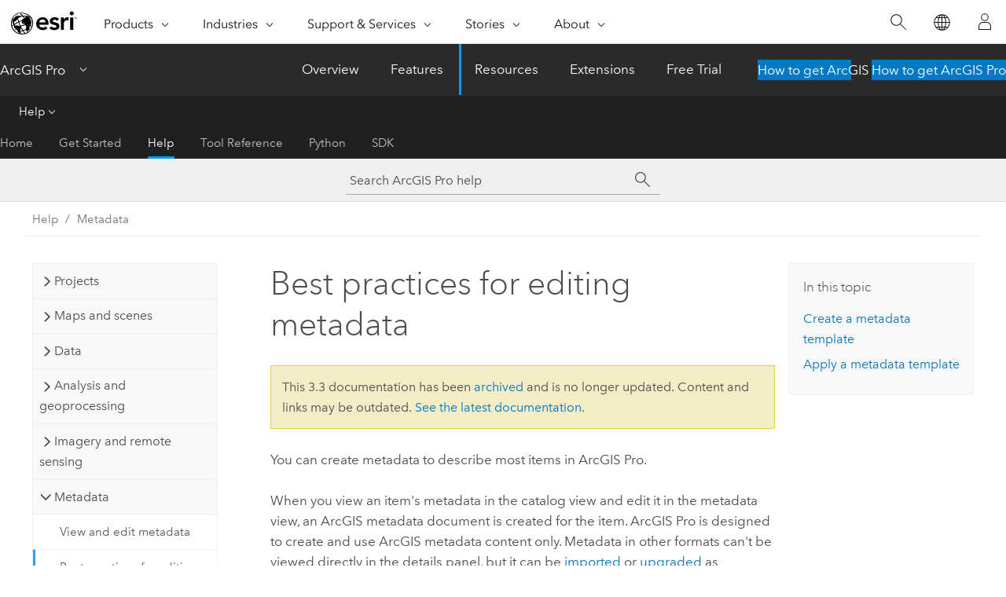

--- FILE ---
content_type: text/html; charset=UTF-8
request_url: https://pro.arcgis.com/en/pro-app/3.3/help/metadata/best-practices-for-editing-metadata.htm
body_size: 23411
content:


<!DOCTYPE html>
<!--[if lt IE 7]>  <html class="ie lt-ie9 lt-ie8 lt-ie7 ie6" dir="ltr"> <![endif]-->
<!--[if IE 7]>     <html class="ie lt-ie9 lt-ie8 ie7" dir="ltr"> <![endif]-->
<!--[if IE 8]>     <html class="ie lt-ie9 ie8" dir="ltr"> <![endif]-->
<!--[if IE 9]>     <html class="ie ie9" dir="ltr"> <![endif]-->
<!--[if !IE]><!--> <html dir="ltr" lang="en"> <!--<![endif]-->
<head>
<meta name="Applebot" content="noindex,nofollow">
<meta name="facebot" content="noindex,nofollow">
<meta name="Slurp" content="noindex,nofollow">
<meta name="Baiduspider" content="noindex,nofollow">
<meta name="DuckDuckBot" content="noindex,nofollow">
<meta name="Googlebot" content="noindex,nofollow">
<meta name="Bingbot" content="noindex,nofollow">
<link rel="canonical" href="https://pro.arcgis.com/en/pro-app/latest/help/metadata/best-practices-for-editing-metadata.htm">
    <meta charset="utf-8">
    <title>Best practices for editing metadata&mdash;ArcGIS Pro | Documentation</title>
    <meta content="IE=edge,chrome=1" http-equiv="X-UA-Compatible">

    <script>
      var appOverviewURL = "/content/esri-sites/en-us/arcgis/products/arcgis-pro/overview";
    </script>

    <script>
      var docConfig = {
        locale: 'en'
        ,localedir: 'en'
        ,langSelector: ''
        
        ,relativeUrl: false
        

        ,searchformUrl: '/search/'
        ,tertiaryNavIndex: '2'

        
      };
    </script>
	 


    
    <!--[if lt IE 9]>
      <script src="/cdn/js/libs/html5shiv.js" type="text/javascript"></script>
      <script src="/cdn/js/libs/selectivizr-min.js" type="text/javascript"></script>
      <script src="/cdn/js/libs/json2.js" type="text/javascript"></script>
      <script src="/cdn/js/libs/html5shiv-printshiv.js" type="text/javascript" >

    <![endif]-->

     <!--[if lt IE 11]>
    <script>
      $$(document).ready(function(){
        $$(".hideOnIE").hide();
      });
    </script>
    <![endif]-->
	<meta name="viewport" content="width=device-width, user-scalable=no">
	<link href="/assets/img/favicon.ico" rel="shortcut icon" >
	<link href="/assets/css/screen.css" media="screen" rel="stylesheet" type="text/css" />
	<link href="/cdn/calcite/css/documentation.css" media="screen" rel="stylesheet" type="text/css" />
	<link href="/assets/css/print.css" media="print" type="text/css" rel="stylesheet" />

	<!--
	<link href="/assets/css/screen_l10n.css" media="screen" rel="stylesheet" type="text/css" />
	<link href="/assets/css/documentation/base_l10n.css" media="screen" rel="stylesheet" type="text/css" />
	<link href="/assets/css/print_l10n.css" media="print" type="text/css" rel="stylesheet" />
	-->
	<script src="/cdn/js/libs/latest/jquery.latest.min.js" type="text/javascript"></script>
    <script src="/cdn/js/libs/latest/jquery-migrate-latest.min.js" type="text/javascript"></script>
	<script src="/cdn/js/libs/jquery.cookie.js" type="text/javascript"></script>
	<link href="/cdn/css/colorbox.css" media="screen" rel="stylesheet" type="text/css" />
	<link href="/cdn/css/colorbox_l10n.css" media="screen" rel="stylesheet" type="text/css" />
	<script src="/cdn/js/libs/jquery.colorbox-min.js" type="text/javascript"></script>
	<script src="/assets/js/video-init.js" type="text/javascript"></script>
	<script src="/assets/js/sitecfg.js" type="text/javascript"></script>
	
		<script src="/assets/js/signIn.js" type="text/javascript"></script>
	
	

	<!--- Language Picker -->
	<script src="/assets/js/locale/l10NStrings.js" type="text/javascript"></script>
	
		<script src="/assets/js/locale/langSelector.js" type="text/javascript"></script>
	

	<script src="/assets/js/calcite-web.js" type="text/javascript"></script>



  <!--- search MD -->
    <META name="description" content="You can create metadata to describe most items in ArcGIS in the Catalog view's Details panel."><META name="last-modified" content="2024-4-9"><META name="product" content="arcgis-pro"><META name="version" content="pro3.3"><META name="search-collection" content="help"><META name="search-category" content="help-general"><META name="subject" content="GEODATA"><META name="sub_category" content="ArcGIS Pro"><META name="content_type" content="Help Topic"><META name="subject_label" content="GEODATA"><META name="sub_category_label" content="ArcGIS Pro"><META name="content_type_label" content="Help Topic"><META name="content-language" content="en">
    <!--- search MD -->
      
    <!-- Add in Global Nav -->
    <link rel="stylesheet" href="//webapps-cdn.esri.com/CDN/components/global-nav/css/gn.css" />
    <!--<script src="//webapps-cdn.esri.com/CDN/components/global-nav/test_data.js"></script>-->
    <script src="//webapps-cdn.esri.com/CDN/components/global-nav/js/gn.js"></script>
    <!-- End Add in Global Nav -->

</head>

<!--
      pub: GUID-AA8D60A8-B8FF-4DDF-8827-BE0B9411EFC7=39
      tpc: GUID-8210FBEB-23C7-413D-A0A5-6D4AB3E12369=5
      -->


<!-- variable declaration, if any -->

<body class="claro en pro esrilocalnav">
  <!-- Secondary nav -->
  <script>
     insertCss(_esriAEMHost+"/etc.clientlibs/esri-sites/components/content/local-navigation/clientlibs.css")
     insertElem("div", "local-navigation", '<nav id="second-nav" navtype="existingNavigation" domain="'+_esriAEMHost+'" path="'+appOverviewURL+'"></nav>' )
  </script>

  
<!-- End of drawer -->

  
  <div class="wrapper">
      <!--googleoff: all-->


      <div id="skip-to-content">
        <!--googleoff: all-->
        <div class="search">
        <div class="esri-search-box">
          <div class="search-component">
            <form id="helpSearchForm">
              <input class="esri-search-textfield leader" name="q" placeholder="Search ArcGIS Pro help" autocapitalize="off" autocomplete="off" autocorrect="off" spellcheck="false" aria-label="Search ArcGIS Pro help">
  <input type="hidden" name="collection" value="help" />
  <input type="hidden" name="product" value="arcgis-pro" />
  <input type="hidden" name="version" value="pro3.3" />
  <input type="hidden" name="language" value="en" />
  <button class="esri-search-button-submit" type="submit" aria-label="Search"></button>
            </form>
          </div>
        </div>
      </div>
        <!--googleon: all-->
       
        <!-- content goes here -->
        <div class="grid-container ">
          

            
              
  <!--BREADCRUMB-BEG--><div id="bigmac" class="sticky-breadcrumbs trailer-2" data-spy="affix" data-offset-top="180"> </div><!--BREADCRUMB-END-->
  <!--googleoff: all-->
    <div class="column-5 tablet-column-12 trailer-2 ">
      <aside class="js-accordion accordion reference-index" aria-live="polite" role="tablist">
        <div></div>
      </aside>

      <div class="js-sticky scroll-show tablet-hide leader-1 back-to-top" data-top="0" style="top: 0px;">
        <a href="#" class="btn btn-fill btn-clear">Back to Top</a>
      </div>
    </div>
  <!--googleon: all-->
  
            
            
            
	
		<div class="column-13  pre-1 content-section">
	
		<header class="trailer-1"><h1>Best practices for editing metadata</h1></header>

		 
	<!--googleoff: all-->
	
		
				<aside id="main-toc-small" class="js-accordion accordion tablet-show trailer-1">
			      <div class="accordion-section">
			        <h4 class="accordion-title">In this topic</h4>
			        <div class="accordion-content list-plain">
			          <ol class="list-plain pre-0 trailer-0"><li><a href="#ESRI_SECTION1_6C818AD079E645BAB9414E1D49C67F4A">Create a metadata template</a></li><li><a href="#ESRI_SECTION1_CBEEC645902D40788F69C54C4DC8A471">Apply a metadata template</a></li></ol>
			        </div>
			      </div>
			     </aside>
		
    
   <!--googleon: all-->


		<main>
			
	
    	
    


			
<p id="GUID-F4D331E2-A4B6-47F5-9D77-87C6804B2E5E">    You can create metadata to describe most items in <span class="ph">ArcGIS Pro</span>. </p><p id="GUID-3DC941D5-250F-49E7-B98E-9C8739807B51">When you view an item's metadata in the catalog view and edit it in the metadata view, an ArcGIS metadata document is created for the item. <span class="ph">ArcGIS Pro</span> is designed to create and use ArcGIS metadata content only. Metadata in other formats can't be viewed directly in the details panel, but it can be <a class="xref xref" href="/en/pro-app/3.3/help/metadata/copy-or-import-metadata-to-an-item.htm#GUID-8DDB8285-D62B-4F5B-96C0-575C890AEB59">imported</a> or <a class="xref xref" href="/en/pro-app/3.3/help/metadata/upgrade-metadata-to-the-arcgis-format.htm">upgraded</a> as appropriate.   The metadata editor pages that are available in the current release of <span class="ph">ArcGIS Pro</span> are essentially the same as those in the metadata editor provided with <span class="ph">ArcMap</span>.</p><p id="GUID-F17FECE3-389E-4C1F-8E62-1CC975007852">When you author metadata content for an ArcGIS item, record the information that is important for your organization to know about that item. This might include how accurate and recent the item is, restrictions on using and sharing the item, important processes in its life cycle such as generalizing features, and so on. 
It's important to develop an organizational plan for metadata that accounts for many factors, such as the following: </p><ul purpose="ul" id="UL_62796E7DDDEB4B739006702E3E5EC7D0"><li purpose="li" id="LI_7531A0942D46460F8A655D79A08DAF03">Will you follow a metadata standard or profile? If so, do you require metadata to be valid for that standard or profile?</li><li purpose="li" id="LI_2A2AA76D4B8F4078BB799A1F60CE49D0">What legal matter must be included in the metadata?</li><li purpose="li" id="LI_58C6032B998B417CB931BCEFD5CE34F5">Will you publish items to <span class="ph">ArcGIS Online</span> or an <span class="ph">ArcGIS Enterprise</span> portal? Information required on publication may be considered optional for a metadata standard.</li><li purpose="li" id="LI_6E6F125828D9401090601A3F05D81301">Will you publish metadata to a separate metadata catalog or website? If so, does that catalog or site have requirements? Is specific content required to support searches on that catalog or site?</li><li purpose="li" id="LI_DDFA80B557F648D1A4D9BECC724D1E99">What information is already available on a website that can be referenced, such as contact and download, or ordering instructions? Reference the online content instead of adding a static copy of it to the metadata.</li><li purpose="li" id="LI_B9CB6667CFAF41F891F5878F5CAC8898">What content can be standardized in a metadata template?</li></ul><p id="GUID-DA2441F1-5391-415C-A1F3-51593BF606E7">Assemble a metadata checklist for your organization based on common sense. While complete and valid content is an ideal goal, it may be acceptable to create incomplete or invalid metadata. The most effort should be spent documenting the most valuable items; however, leaving many items undocumented can be a risk. Prioritize resources to provide appropriate levels of content for the most items. Incorporate metadata into your project plan to ensure it's completed.</p><p id="GUID-4F97DFD4-17B0-4C39-B954-7FB9B31F29F7">It's important to periodically review and revise your metadata guidelines, and adapt to improve results. Metadata standards continue to be revised nationally and internationally, and the standards supported by a metadata catalog may change. Reassess your organization's metadata checklist periodically. </p>

<section class="section1 padded-anchor" id="ESRI_SECTION1_6C818AD079E645BAB9414E1D49C67F4A" purpose="section1"><h2>Create a metadata template</h2><p id="GUID-2B063FDD-A0B0-4506-93A3-EA5FE2681EC1">When creating metadata for many items, you can streamline the task by creating a metadata template. An organization-wide metadata template can include basic contact and distribution information and legal restrictions that apply to all items. </p><p id="GUID-48F9A251-806E-47C7-B41D-FFB970EEE40F">An organizational template can be the basis for project-specific templates that include the purpose for which the project and its items were created, standard place names describing the geographic region in which the work takes place, how the project's deliverables will be distributed and maintained, and so on. Templates should not include properties of a specific item, since these are automatically added and updated by ArcGIS.</p><p id="GUID-F5CA1891-120A-4ED7-AB03-B64AFA521607"> With a template giving you a head start  and ArcGIS automatically adding an item's current properties, you can focus on documenting important information such as the sources and quality of your data. It should take less overall effort to achieve higher quality metadata content.</p><p id="GUID-A74925C8-6D64-4DF7-BFE8-780D1D9DF5E5">The best way to create a metadata template is to fully document an item, and save a copy of its metadata as a template. This process creates a stand-alone metadata XML file that doesn't include unique identifiers or any content that was added automatically to the item's metadata. Edit the content of the stand-alone metadata XML file to generalize or remove any remaining content that is specific to the original item. The result should be appropriate to use with many items.</p><section class="wfsteps padded-anchor" purpose="wfsteps"><div class="steps" id="ESRI_STEPS_81CD1C14556C426386B6139AB0AC32DA"><ol class="list-numbered" purpose="ol"><li purpose="step" id="ESRI_STEP_B512825F78F84CCFAB9D92EBF9BB4EE8"><span purpose="cmd"><a class="xref xref" href="/en/pro-app/3.3/help/metadata/view-and-edit-metadata.htm#ESRI_SECTION1_758736AA33AE4F2EA800839DF3C091E7">Create a complete metadata document</a> for an item following your organization's guidelines.</span></li><li purpose="step" id="ESRI_STEP_74234C4A701F467989F9484D7D3C60F1"><span purpose="cmd">On the <span class="uicontrol">Catalog</span> tab on the ribbon, in the <span class="uicontrol">Metadata</span> group, click <span class="uicontrol">Save As</span> <span class="uicontrol">&gt; Metadata Template</span>.</span></li><li purpose="step" id="ESRI_STEP_95D13949BE3C4050AADBF18ED1D3D14F"><span purpose="cmd">On the <span class="uicontrol">Save As Metadata Template</span> dialog box, browse to the folder where the metadata template will be stored.</span></li><li purpose="step" id="ESRI_STEP_1EBD2A7F10FF4FD29E45E545F3279F34"><span purpose="cmd">Type a name for the template in the <span class="uicontrol">Name</span> text box.</span></li><li purpose="step" id="ESRI_STEP_AFFBD7890324468B8C5782515C1B193A"><span purpose="cmd" id="GUID-0C041EE3-89C1-47C3-BDC1-CC65228787D6">Click <span class="uicontrol">Save</span>.</span><div class="stepresult" purpose="stepresult"><p id="GUID-612419D3-0865-496D-936B-CFAAB1B9CE61">A new stand-alone metadata XML file is created. The original item's ArcGIS metadata content is filtered to remove content that uniquely describes the original item.</p></div></li><li purpose="step" id="ESRI_STEP_3AD8061870584495952D21271019CE63"><span purpose="cmd">Add a folder connection that accesses the location where the metadata template is stored if one is not yet available in the project.</span></li><li purpose="step" id="ESRI_STEP_8E133F74959D4FF8866E9E6250050B1F"><span purpose="cmd">In the catalog view, browse to and select the metadata template.</span></li><li purpose="step" id="ESRI_STEP_DA7DF26D76644102B70D286626EE38C8"><span purpose="cmd"><a class="xref xref" href="/en/pro-app/3.3/help/metadata/view-and-edit-metadata.htm#ESRI_SECTION2_E47F9CBCB79B44D89357BF2BB76B5B01">Edit the metadata template</a> to remove or generalize the metadata content so it doesn't describe a specific item.</span></li><li purpose="step" id="ESRI_STEP_6ADAADB18F014E94AC8943B6C808B720"><span purpose="cmd">Close the metadata view and save your changes.</span></li></ol></div></section></section><section class="section1 padded-anchor" id="ESRI_SECTION1_CBEEC645902D40788F69C54C4DC8A471" purpose="section1"><h2>Apply a metadata template</h2><p id="GUID-4BA526DB-77D4-4AB7-8355-71FF37B0C1E1">Import the content in  a metadata template first, before adding new metadata content that describes an item. When you import a metadata template, the item's existing ArcGIS metadata content will be replaced by the content imported from the metadata template. However, the item's thumbnail, geoprocessing history, and other item-specific properties remain intact.</p><p id="GUID-4A05BCFE-E852-4D81-8AF7-1A7624CE25AC">If you've already started writing metadata for an item, don't import a metadata template because you'll lose your work. Instead, open a second catalog view to view the metadata template's content. Start editing the item's metadata and copy content from the template's metadata display. Then paste it into the metadata editor in the appropriate field.</p><section class="wfsteps padded-anchor" purpose="wfsteps"><div class="steps" id="ESRI_STEPS_770492FB8E4E46C59B5083BD8A1656B7"><ol class="list-numbered" purpose="ol"><li purpose="step" id="ESRI_STEP_469961AC72B3441BAD90E4E58A5D4A5A"><span purpose="cmd">In the catalog view, browse to and select the item to document.</span></li><li purpose="step" id="ESRI_STEP_6F6F72B6697B4909B43784731DABAAF7"><span purpose="cmd">On the <span class="uicontrol">Catalog</span> tab on the ribbon, in the <span class="uicontrol">Metadata</span> group, click <span class="uicontrol">Import</span> <img purpose="img" placement="inline" alt="Import" title="Import" src="GUID-894584C6-9722-4A4D-AE8B-90EF95E840FA-web.png" loading="lazy">.</span></li><li purpose="step" id="ESRI_STEP_AEDDC998046941D592CFB83788D246E4"><span purpose="cmd">On the <span class="uicontrol">Import Metadata</span> dialog box, click the browse button <img purpose="img" placement="inline" alt="Browse" title="Browse" src="GUID-2BC0A0DC-F351-4963-A1A4-A39006264BCE-web.png" loading="lazy">.</span></li><li purpose="step" id="ESRI_STEP_1576FE366A424F69832D6C692E3FCC4C"><span purpose="cmd">On the <span class="uicontrol">Browse for source metadata</span> dialog box, browse to the folder where the metadata template is stored.</span></li><li purpose="step" id="ESRI_STEP_21FBC9DE23614DAF96831F6D6A906EE6"><span purpose="cmd">Click the metadata template XML file in the contents list.</span></li><li purpose="step" id="ESRI_STEP_44699C9EA5D2410BAF62D74ACC0DEB11"><span purpose="cmd">Click <span class="uicontrol">OK</span>.</span></li><li purpose="step" id="ESRI_STEP_93C71B0D1F69427AA59E6252352FF5A0"><span purpose="cmd">Click the <span class="uicontrol">Type of metadata to import</span> drop-down arrow and click <span class="uicontrol">ArcGIS Metadata</span>.</span></li><li purpose="step" id="ESRI_STEP_A5A11A431059414B9BC299937BC0DA3C"><span purpose="cmd">Click <span class="uicontrol">OK</span>.</span><div class="stepresult" purpose="stepresult"><p id="GUID-221CBEC6-0D24-4388-8153-370646802A5A">The ArcGIS metadata content in the metadata template file is copied to the item selected in the catalog  view.</p></div></li><li purpose="step" id="ESRI_STEP_10B8BE28B81A47DAA6604ECF390B20B7"><span purpose="cmd"><a class="xref xref" href="/en/pro-app/3.3/help/metadata/view-and-edit-metadata.htm#ESRI_SECTION2_E47F9CBCB79B44D89357BF2BB76B5B01">Edit the item's metadata</a> to add information specific to the item.</span></li></ol></div></section></section><section class="section2 leader-1" purpose="relatedtopics"><h4 class="trailer-0">Related topics</h4><ul class="pre-0 trailer-2"><li><a class="xref relatedtopic" href="/en/pro-app/3.3/help/metadata/view-and-edit-metadata.htm">View and edit metadata</a></li><li><a class="xref relatedtopic" href="/en/pro-app/3.3/help/metadata/create-a-thumbnail.htm">Create a thumbnail</a></li><li><a class="xref relatedtopic" href="/en/pro-app/3.3/help/metadata/copy-or-import-metadata-to-an-item.htm">Copy  or import metadata to an item</a></li><li><a class="xref relatedtopic" href="/en/pro-app/3.3/help/metadata/save-a-copy-of-an-item-s-metadata.htm">Save a copy of an item's ArcGIS metadata</a></li><li><a class="xref relatedtopic" href="/en/pro-app/3.3/help/metadata/update-item-properties-in-metadata.htm">Update item properties in metadata</a></li></ul></section>
			
				<hr>
				<!--googleoff: all-->
				
	
        
		    <p class="feedback right">
		        <a id="afb" class="icon-ui-contact" href="/feedback/" data-langlabel="feedback-on-this-topic" >Feedback on this topic?</a>
		    </p>
        
	

				<!--googleon: all-->
			
		</main>
	</div>
	
	<!--googleoff: all-->
	
		
			<div id="main-toc-large" class="column-5">
			    <div class="panel font-size--2 tablet-hide trailer-1">
			      <h5 class="trailer-half">In this topic</h5>
			      <ol class="list-plain pre-0 trailer-0"><li><a href="#ESRI_SECTION1_6C818AD079E645BAB9414E1D49C67F4A">Create a metadata template</a></li><li><a href="#ESRI_SECTION1_CBEEC645902D40788F69C54C4DC8A471">Apply a metadata template</a></li></ol>
			    </div>
			    
			    
	  		</div>
		
    
   <!--googleon: all-->




          
        </div>
        <!-- ENDPAGECONTENT -->

      </div>

    </div>  <!-- End of wrapper -->

    <div id="globalfooter"></div>

  <!--googleoff: all-->

  
	<script src="/assets/js/init.js" type="text/javascript"></script>
	<!--<script src="/assets/js/drop-down.js" type="text/javascript"></script>-->
	<script src="/assets/js/search/searchform.js" type="text/javascript"></script>
	<script src="/cdn/js/link-modifier.js" type="text/javascript"></script>
	<script src="/cdn/js/sitewide.js" type="text/javascript"></script>
	<script src="/cdn/js/libs/highlight.pack.js" type="text/javascript"></script>
	<script>hljs.initHighlightingOnLoad();</script>


  
    

  <script src="/cdn/js/affix.js" type="text/javascript"></script>
  <script type="text/javascript">
    $(function () {
          var appendFlg = true;

          $("#bigmac")
          .on("affixed.bs.affix", function (evt) {
            if (appendFlg) {
              $("<a class='crumb' href='#'>Best practices for editing metadata</a>").insertAfter ($("#bigmac nav a").last());
              appendFlg = false;
            }
          })
          .on ("affix-top.bs.affix", function(evt) {
            if (!appendFlg) {
              $("#bigmac nav a").last().remove();
            }
            appendFlg = true;
          })
    })
  </script>
  
        <script type="text/javascript">
          window.doctoc = {
            pubID: "1511",
            tpcID: "3",
            
            hideToc : false
          }
        </script>

        <script type="text/javascript" src="/en/pro-app/3.3/help/main/1868.js" ></script>
        <script type="text/javascript" src="/en/pro-app/3.3/help/metadata/1511.js" ></script>
        <script type="text/javascript" src="/cdn/calcite/js/protoc.js" ></script>

        

  <noscript>
        <p>
            <a href="flisting.htm">flist</a>
        </p>
    </noscript>
    
	<script src="//mtags.arcgis.com/tags-min.js"></script>

  
  
    
    
    <script>
      document.write("<script src='" + _esriAEMHost+"/etc.clientlibs/esri-sites/clientlibs/localNav.js'><\/script>");
    </script>

  </body>
</html>

--- FILE ---
content_type: text/html; charset=UTF-8
request_url: https://pro.arcgis.com/en/pro-app/latest/help/metadata/best-practices-for-editing-metadata.htm
body_size: 22781
content:


<!DOCTYPE html>
<!--[if lt IE 7]>  <html class="ie lt-ie9 lt-ie8 lt-ie7 ie6" dir="ltr"> <![endif]-->
<!--[if IE 7]>     <html class="ie lt-ie9 lt-ie8 ie7" dir="ltr"> <![endif]-->
<!--[if IE 8]>     <html class="ie lt-ie9 ie8" dir="ltr"> <![endif]-->
<!--[if IE 9]>     <html class="ie ie9" dir="ltr"> <![endif]-->
<!--[if !IE]><!--> <html dir="ltr" lang="en"> <!--<![endif]-->
<head>
    <meta charset="utf-8">
    <title>Best practices for editing metadata&mdash;ArcGIS Pro | Documentation</title>
    <meta content="IE=edge,chrome=1" http-equiv="X-UA-Compatible">

    <script>
      var appOverviewURL = "/content/esri-sites/en-us/arcgis/products/arcgis-pro/overview";
    </script>

    <script>
      var docConfig = {
        locale: 'en'
        ,localedir: 'en'
        ,langSelector: ''
        
        ,relativeUrl: false
        

        ,searchformUrl: '/search/'
        ,tertiaryNavIndex: '2'

        
      };
    </script>
	 


    
    <!--[if lt IE 9]>
      <script src="/cdn/js/libs/html5shiv.js" type="text/javascript"></script>
      <script src="/cdn/js/libs/selectivizr-min.js" type="text/javascript"></script>
      <script src="/cdn/js/libs/json2.js" type="text/javascript"></script>
      <script src="/cdn/js/libs/html5shiv-printshiv.js" type="text/javascript" >

    <![endif]-->

     <!--[if lt IE 11]>
    <script>
      $$(document).ready(function(){
        $$(".hideOnIE").hide();
      });
    </script>
    <![endif]-->
	<meta name="viewport" content="width=device-width, user-scalable=no">
	<link href="/assets/img/favicon.ico" rel="shortcut icon" >
	<link href="/assets/css/screen.css" media="screen" rel="stylesheet" type="text/css" />
	<link href="/cdn/calcite/css/documentation.css" media="screen" rel="stylesheet" type="text/css" />
	<link href="/assets/css/print.css" media="print" type="text/css" rel="stylesheet" />

	<!--
	<link href="/assets/css/screen_l10n.css" media="screen" rel="stylesheet" type="text/css" />
	<link href="/assets/css/documentation/base_l10n.css" media="screen" rel="stylesheet" type="text/css" />
	<link href="/assets/css/print_l10n.css" media="print" type="text/css" rel="stylesheet" />
	-->
	<script src="/cdn/js/libs/latest/jquery.latest.min.js" type="text/javascript"></script>
    <script src="/cdn/js/libs/latest/jquery-migrate-latest.min.js" type="text/javascript"></script>
	<script src="/cdn/js/libs/jquery.cookie.js" type="text/javascript"></script>
	<link href="/cdn/css/colorbox.css" media="screen" rel="stylesheet" type="text/css" />
	<link href="/cdn/css/colorbox_l10n.css" media="screen" rel="stylesheet" type="text/css" />
	<script src="/cdn/js/libs/jquery.colorbox-min.js" type="text/javascript"></script>
	<script src="/assets/js/video-init.js" type="text/javascript"></script>
	<script src="/assets/js/sitecfg.js" type="text/javascript"></script>
	
		<script src="/assets/js/signIn.js" type="text/javascript"></script>
	
	

	<!--- Language Picker -->
	<script src="/assets/js/locale/l10NStrings.js" type="text/javascript"></script>
	
		<script src="/assets/js/locale/langSelector.js" type="text/javascript"></script>
	

	<script src="/assets/js/calcite-web.js" type="text/javascript"></script>



  <!--- search MD -->
    <META name="description" content="You can create metadata to describe most items in ArcGIS in the Catalog view's Details panel."><META name="last-modified" content="2025-10-15"><META name="product" content="arcgis-pro"><META name="version" content="pro3.6"><META name="search-collection" content="help"><META name="search-category" content="help-general"><META name="subject" content="GEODATA"><META name="sub_category" content="ArcGIS Pro"><META name="content_type" content="Help Topic"><META name="subject_label" content="GEODATA"><META name="sub_category_label" content="ArcGIS Pro"><META name="content_type_label" content="Help Topic"><META name="content-language" content="en">
    <!--- search MD -->
      
    <!-- Add in Global Nav -->
    <link rel="stylesheet" href="//webapps-cdn.esri.com/CDN/components/global-nav/css/gn.css" />
    <!--<script src="//webapps-cdn.esri.com/CDN/components/global-nav/test_data.js"></script>-->
    <script src="//webapps-cdn.esri.com/CDN/components/global-nav/js/gn.js"></script>
    <!-- End Add in Global Nav -->

</head>

<!--
      pub: GUID-AA8D60A8-B8FF-4DDF-8827-BE0B9411EFC7=45
      tpc: GUID-8210FBEB-23C7-413D-A0A5-6D4AB3E12369=6
      help-ids: []
      -->


<!-- variable declaration, if any -->

<body class="claro en pro esrilocalnav">
  <!-- Secondary nav -->
  <script>
     insertCss(_esriAEMHost+"/etc.clientlibs/esri-sites/components/content/local-navigation/clientlibs.css")
     insertElem("div", "local-navigation", '<nav id="second-nav" navtype="existingNavigation" domain="'+_esriAEMHost+'" path="'+appOverviewURL+'"></nav>' )
  </script>

  
<!-- End of drawer -->

  
  <div class="wrapper">
      <!--googleoff: all-->


      <div id="skip-to-content">
        <!--googleoff: all-->
        <div class="search">
        <div class="esri-search-box">
          <div class="search-component">
            <form id="helpSearchForm">
              <input class="esri-search-textfield leader" name="q" placeholder="Search ArcGIS Pro help" autocapitalize="off" autocomplete="off" autocorrect="off" spellcheck="false" aria-label="Search ArcGIS Pro help">
  <input type="hidden" name="collection" value="help" />
  <input type="hidden" name="product" value="arcgis-pro" />
  <input type="hidden" name="version" value="pro3.6" />
  <input type="hidden" name="language" value="en" />
  <button class="esri-search-button-submit" type="submit" aria-label="Search"></button>
            </form>
          </div>
        </div>
      </div>
        <!--googleon: all-->
       
        <!-- content goes here -->
        <div class="grid-container ">
          

            
              
  <!--BREADCRUMB-BEG--><div id="bigmac" class="sticky-breadcrumbs trailer-2" data-spy="affix" data-offset-top="180"> </div><!--BREADCRUMB-END-->
  <!--googleoff: all-->
    <div class="column-5 tablet-column-12 trailer-2 ">
      <aside class="js-accordion accordion reference-index" aria-live="polite" role="tablist">
        <div></div>
      </aside>

      <div class="js-sticky scroll-show tablet-hide leader-1 back-to-top" data-top="0" style="top: 0px;">
        <a href="#" class="btn btn-fill btn-clear">Back to Top</a>
      </div>
    </div>
  <!--googleon: all-->
  
            
            
            
	
		<div class="column-13  pre-1 content-section">
	
		<header class="trailer-1"><h1>Best practices for editing metadata</h1></header>

		 
	<!--googleoff: all-->
	
		
				<aside id="main-toc-small" class="js-accordion accordion tablet-show trailer-1">
			      <div class="accordion-section">
			        <h4 class="accordion-title">In this topic</h4>
			        <div class="accordion-content list-plain">
			          <ol class="list-plain pre-0 trailer-0"><li><a href="#ESRI_SECTION1_6C818AD079E645BAB9414E1D49C67F4A">Create a metadata template</a></li><li><a href="#ESRI_SECTION1_CBEEC645902D40788F69C54C4DC8A471">Apply a metadata template</a></li></ol>
			        </div>
			      </div>
			     </aside>
		
    
   <!--googleon: all-->


		<main>
			
	
    	
    


			
<p id="GUID-F4D331E2-A4B6-47F5-9D77-87C6804B2E5E">    You can create metadata to describe most items in <span class="ph">ArcGIS Pro</span>. </p><p id="GUID-3DC941D5-250F-49E7-B98E-9C8739807B51">When you view an item's metadata in the catalog view and edit it in the metadata view, an ArcGIS metadata document is created for the item. <span class="ph">ArcGIS Pro</span> is designed to create and use ArcGIS metadata content only. Metadata in other formats can't be viewed directly in the details panel, but it can be <a class="xref xref" href="/en/pro-app/3.6/help/metadata/copy-or-import-metadata-to-an-item.htm#GUID-8DDB8285-D62B-4F5B-96C0-575C890AEB59">imported</a> or <a class="xref xref" href="/en/pro-app/3.6/help/metadata/upgrade-metadata-to-the-arcgis-format.htm">upgraded</a> as appropriate.   The metadata editor pages that are available in the current release of <span class="ph">ArcGIS Pro</span> are essentially the same as those in the metadata editor provided with <span class="ph">ArcMap</span>.</p><p id="GUID-F17FECE3-389E-4C1F-8E62-1CC975007852">When you author metadata content for an ArcGIS item, record the information that is important for your organization to know about that item. This might include how accurate and recent the item is, restrictions on using and sharing the item, important processes in its life cycle such as generalizing features, and so on. 
It's important to develop an organizational plan for metadata that accounts for many factors, such as the following: </p><ul purpose="ul" id="UL_62796E7DDDEB4B739006702E3E5EC7D0"><li purpose="li" id="LI_7531A0942D46460F8A655D79A08DAF03">Will you follow a metadata standard or profile? If so, do you require metadata to be valid for that standard or profile?</li><li purpose="li" id="LI_2A2AA76D4B8F4078BB799A1F60CE49D0">What legal matter must be included in the metadata?</li><li purpose="li" id="LI_58C6032B998B417CB931BCEFD5CE34F5">Will you publish items to <span class="ph">ArcGIS Online</span> or an <span class="ph">ArcGIS Enterprise</span> portal? Information required on publication may be considered optional for a metadata standard.</li><li purpose="li" id="LI_6E6F125828D9401090601A3F05D81301">Will you publish metadata to a separate metadata catalog or website? If so, does that catalog or site have requirements? Is specific content required to support searches on that catalog or site?</li><li purpose="li" id="LI_DDFA80B557F648D1A4D9BECC724D1E99">What information is already available on a website that can be referenced, such as contact and download, or ordering instructions? Reference the online content instead of adding a static copy of it to the metadata.</li><li purpose="li" id="LI_B9CB6667CFAF41F891F5878F5CAC8898">What content can be standardized in a metadata template?</li></ul><p id="GUID-DA2441F1-5391-415C-A1F3-51593BF606E7">Assemble a metadata checklist for your organization based on common sense. While complete and valid content is an ideal goal, it may be acceptable to create incomplete or invalid metadata. The most effort should be spent documenting the most valuable items; however, leaving many items undocumented can be a risk. Prioritize resources to provide appropriate levels of content for the most items. Incorporate metadata into your project plan to ensure it's completed.</p><p id="GUID-4F97DFD4-17B0-4C39-B954-7FB9B31F29F7">It's important to periodically review and revise your metadata guidelines, and adapt to improve results. Metadata standards continue to be revised nationally and internationally, and the standards supported by a metadata catalog may change. Reassess your organization's metadata checklist periodically. </p>

<section class="section1 padded-anchor" id="ESRI_SECTION1_6C818AD079E645BAB9414E1D49C67F4A" purpose="section1"><h2>Create a metadata template</h2><p id="GUID-2B063FDD-A0B0-4506-93A3-EA5FE2681EC1">When creating metadata for many items, you can streamline the task by creating a metadata template. An organization-wide metadata template can include basic contact and distribution information and legal restrictions that apply to all items. </p><p id="GUID-48F9A251-806E-47C7-B41D-FFB970EEE40F">An organizational template can be the basis for project-specific templates that include the purpose for which the project and its items were created, standard place names describing the geographic region in which the work takes place, how the project's deliverables will be distributed and maintained, and so on. Templates should not include properties of a specific item, since these are automatically added and updated by ArcGIS.</p><p id="GUID-F5CA1891-120A-4ED7-AB03-B64AFA521607"> With a template giving you a head start  and ArcGIS automatically adding an item's current properties, you can focus on documenting important information such as the sources and quality of your data. It should take less overall effort to achieve higher quality metadata content.</p><p id="GUID-A74925C8-6D64-4DF7-BFE8-780D1D9DF5E5">The best way to create a metadata template is to fully document an item, and save a copy of its metadata as a template. This process creates a stand-alone metadata XML file that doesn't include unique identifiers or any content that was added automatically to the item's metadata. Edit the content of the stand-alone metadata XML file to generalize or remove any remaining content that is specific to the original item. The result should be appropriate to use with many items.</p><section class="wfsteps padded-anchor" purpose="wfsteps"><div class="steps" id="ESRI_STEPS_81CD1C14556C426386B6139AB0AC32DA"><ol class="list-numbered" purpose="ol"><li purpose="step" id="ESRI_STEP_B512825F78F84CCFAB9D92EBF9BB4EE8"><span purpose="cmd"><a class="xref xref" href="/en/pro-app/3.6/help/metadata/edit-metadata.htm">Create a complete metadata document</a> for an item following your organization's guidelines.</span></li><li purpose="step" id="ESRI_STEP_74234C4A701F467989F9484D7D3C60F1"><span purpose="cmd">On the <span class="uicontrol">Catalog</span> tab on the ribbon, in the <span class="uicontrol">Metadata</span> group, click <span class="uicontrol">Save As</span> <span class="uicontrol">&gt; Metadata Template</span>.</span></li><li purpose="step" id="ESRI_STEP_95D13949BE3C4050AADBF18ED1D3D14F"><span purpose="cmd">On the <span class="uicontrol">Save As Metadata Template</span> dialog box, browse to the folder where the metadata template will be stored.</span></li><li purpose="step" id="ESRI_STEP_1EBD2A7F10FF4FD29E45E545F3279F34"><span purpose="cmd">Type a name for the template in the <span class="uicontrol">Name</span> text box.</span></li><li purpose="step" id="ESRI_STEP_AFFBD7890324468B8C5782515C1B193A"><span purpose="cmd" id="GUID-0C041EE3-89C1-47C3-BDC1-CC65228787D6">Click <span class="uicontrol">Save</span>.</span><div class="stepresult" purpose="stepresult"><p id="GUID-612419D3-0865-496D-936B-CFAAB1B9CE61">A new stand-alone metadata XML file is created. The original item's ArcGIS metadata content is filtered to remove content that uniquely describes the original item.</p></div></li><li purpose="step" id="ESRI_STEP_3AD8061870584495952D21271019CE63"><span purpose="cmd">Add a folder connection that accesses the location where the metadata template is stored if one is not yet available in the project.</span></li><li purpose="step" id="ESRI_STEP_8E133F74959D4FF8866E9E6250050B1F"><span purpose="cmd">In the catalog view, browse to and select the metadata template.</span></li><li purpose="step" id="ESRI_STEP_DA7DF26D76644102B70D286626EE38C8"><span purpose="cmd"><a class="xref xref" href="/en/pro-app/3.6/help/metadata/edit-metadata.htm#ESRI_SECTION1_758736AA33AE4F2EA800839DF3C091E7">Edit the metadata template</a> to remove or generalize the metadata content so it doesn't describe a specific item.</span></li><li purpose="step" id="ESRI_STEP_6ADAADB18F014E94AC8943B6C808B720"><span purpose="cmd">Close the metadata view and save your changes.</span></li></ol></div></section></section><section class="section1 padded-anchor" id="ESRI_SECTION1_CBEEC645902D40788F69C54C4DC8A471" purpose="section1"><h2>Apply a metadata template</h2><p id="GUID-4BA526DB-77D4-4AB7-8355-71FF37B0C1E1">Import the content in  a metadata template first, before adding new metadata content that describes an item. When you import a metadata template, the item's existing ArcGIS metadata content will be replaced by the content imported from the metadata template. However, the item's thumbnail, geoprocessing history, and other item-specific properties remain intact.</p><p id="GUID-4A05BCFE-E852-4D81-8AF7-1A7624CE25AC">If you've already started writing metadata for an item, don't import a metadata template because you'll lose your work. Instead, open a second catalog view to view the metadata template's content. Start editing the item's metadata and copy content from the template's metadata display. Then paste it into the metadata editor in the appropriate field.</p><section class="wfsteps padded-anchor" purpose="wfsteps"><div class="steps" id="ESRI_STEPS_770492FB8E4E46C59B5083BD8A1656B7"><ol class="list-numbered" purpose="ol"><li purpose="step" id="ESRI_STEP_469961AC72B3441BAD90E4E58A5D4A5A"><span purpose="cmd">In the catalog view, browse to and select the item to document.</span></li><li purpose="step" id="ESRI_STEP_6F6F72B6697B4909B43784731DABAAF7"><span purpose="cmd">On the <span class="uicontrol">Catalog</span> tab on the ribbon, in the <span class="uicontrol">Metadata</span> group, click <span class="uicontrol">Import</span> <img purpose="img" placement="inline" alt="Import" title="Import" src="GUID-894584C6-9722-4A4D-AE8B-90EF95E840FA-web.png" loading="lazy">.</span></li><li purpose="step" id="ESRI_STEP_AEDDC998046941D592CFB83788D246E4"><span purpose="cmd">On the <span class="uicontrol">Import Metadata</span> dialog box, click the browse button <img purpose="img" placement="inline" alt="Browse" title="Browse" src="GUID-2BC0A0DC-F351-4963-A1A4-A39006264BCE-web.png" loading="lazy">.</span></li><li purpose="step" id="ESRI_STEP_1576FE366A424F69832D6C692E3FCC4C"><span purpose="cmd">On the <span class="uicontrol">Browse for source metadata</span> dialog box, browse to the folder where the metadata template is stored.</span></li><li purpose="step" id="ESRI_STEP_21FBC9DE23614DAF96831F6D6A906EE6"><span purpose="cmd">Click the metadata template XML file in the contents list.</span></li><li purpose="step" id="ESRI_STEP_44699C9EA5D2410BAF62D74ACC0DEB11"><span purpose="cmd">Click <span class="uicontrol">OK</span>.</span></li><li purpose="step" id="ESRI_STEP_93C71B0D1F69427AA59E6252352FF5A0"><span purpose="cmd">Click the <span class="uicontrol">Type of metadata to import</span> drop-down arrow and click <span class="uicontrol">ArcGIS Metadata</span>.</span></li><li purpose="step" id="ESRI_STEP_A5A11A431059414B9BC299937BC0DA3C"><span purpose="cmd">Click <span class="uicontrol">OK</span>.</span><div class="stepresult" purpose="stepresult"><p id="GUID-221CBEC6-0D24-4388-8153-370646802A5A">The ArcGIS metadata content in the metadata template file is copied to the item selected in the catalog  view.</p></div></li><li purpose="step" id="ESRI_STEP_10B8BE28B81A47DAA6604ECF390B20B7"><span purpose="cmd"><a class="xref xref" href="/en/pro-app/3.6/help/metadata/edit-metadata.htm#ESRI_SECTION1_758736AA33AE4F2EA800839DF3C091E7">Edit the item's metadata</a> to add information specific to the item.</span></li></ol></div></section></section><section class="section2 leader-1" purpose="relatedtopics"><h4 class="trailer-0">Related topics</h4><ul class="pre-0 trailer-2"><li><a class="xref relatedtopic" href="/en/pro-app/3.6/help/metadata/view-and-edit-metadata.htm">View metadata</a></li><li><a class="xref relatedtopic" href="/en/pro-app/3.6/help/metadata/set-metadata-options.htm">Set metadata options</a></li><li><a class="xref relatedtopic" href="/en/pro-app/3.6/help/metadata/edit-metadata.htm">Edit metadata</a></li><li><a class="xref relatedtopic" href="/en/pro-app/3.6/help/metadata/create-a-thumbnail.htm">Create a thumbnail</a></li><li><a class="xref relatedtopic" href="/en/pro-app/3.6/help/metadata/copy-or-import-metadata-to-an-item.htm">Copy  or import metadata to an item</a></li><li><a class="xref relatedtopic" href="/en/pro-app/3.6/help/metadata/save-a-copy-of-an-item-s-metadata.htm">Save a copy of an item's ArcGIS metadata</a></li><li><a class="xref relatedtopic" href="/en/pro-app/3.6/help/metadata/update-item-properties-in-metadata.htm">Update item properties in metadata</a></li></ul></section>
			
				<hr>
				<!--googleoff: all-->
				
	
        
		    <p class="feedback right">
		        <a id="afb" class="icon-ui-contact" href="/feedback/" data-langlabel="feedback-on-this-topic" >Feedback on this topic?</a>
		    </p>
        
	

				<!--googleon: all-->
			
		</main>
	</div>
	
	<!--googleoff: all-->
	
		
			<div id="main-toc-large" class="column-5">
			    <div class="panel font-size--2 tablet-hide trailer-1">
			      <h5 class="trailer-half">In this topic</h5>
			      <ol class="list-plain pre-0 trailer-0"><li><a href="#ESRI_SECTION1_6C818AD079E645BAB9414E1D49C67F4A">Create a metadata template</a></li><li><a href="#ESRI_SECTION1_CBEEC645902D40788F69C54C4DC8A471">Apply a metadata template</a></li></ol>
			    </div>
			    
			    
	  		</div>
		
    
   <!--googleon: all-->




          
        </div>
        <!-- ENDPAGECONTENT -->

      </div>

    </div>  <!-- End of wrapper -->

    <div id="globalfooter"></div>

  <!--googleoff: all-->

  
	<script src="/assets/js/init.js" type="text/javascript"></script>
	<!--<script src="/assets/js/drop-down.js" type="text/javascript"></script>-->
	<script src="/assets/js/search/searchform.js" type="text/javascript"></script>
	<script src="/cdn/js/link-modifier.js" type="text/javascript"></script>
	<script src="/cdn/js/sitewide.js" type="text/javascript"></script>
	<script src="/cdn/js/libs/highlight.pack.js" type="text/javascript"></script>
	<script>hljs.initHighlightingOnLoad();</script>


  
    

  <script src="/cdn/js/affix.js" type="text/javascript"></script>
  <script type="text/javascript">
    $(function () {
          var appendFlg = true;

          $("#bigmac")
          .on("affixed.bs.affix", function (evt) {
            if (appendFlg) {
              $("<a class='crumb' href='#'>Best practices for editing metadata</a>").insertAfter ($("#bigmac nav a").last());
              appendFlg = false;
            }
          })
          .on ("affix-top.bs.affix", function(evt) {
            if (!appendFlg) {
              $("#bigmac nav a").last().remove();
            }
            appendFlg = true;
          })
    })
  </script>
  
        <script type="text/javascript">
          window.doctoc = {
            pubID: "1511",
            tpcID: "3",
            
            hideToc : false
          }
        </script>

        <script type="text/javascript" src="/en/pro-app/3.6/help/main/1868.js" ></script>
        <script type="text/javascript" src="/en/pro-app/3.6/help/metadata/1511.js" ></script>
        <script type="text/javascript" src="/cdn/calcite/js/protoc.js" ></script>

        

  <noscript>
        <p>
            <a href="flisting.htm">flist</a>
        </p>
    </noscript>
    
	<script src="//mtags.arcgis.com/tags-min.js"></script>

  
  
    
    
    <script>
      document.write("<script src='" + _esriAEMHost+"/etc.clientlibs/esri-sites/clientlibs/localNav.js'><\/script>");
    </script>

  </body>
</html>

--- FILE ---
content_type: application/javascript
request_url: https://pro.arcgis.com/en/pro-app/3.3/help/data/main/1915.js?_=1768916932109
body_size: 411
content:
;(function (){
          treedata = (window.treedata || {});
          treedata.data["root_1915"]  = {  
              "parent" : "",
              "children" : ["1915_2"]
            },
treedata.data["1915_2"]  = {
            "parent" : "root_1915",
            "label" : "Data in  ArcGIS Pro",
            "url" : "/en/pro-app/3.3/help/data/main/data-in-arcgis-pro.htm"
            
          }
        })()

--- FILE ---
content_type: application/javascript
request_url: https://pro.arcgis.com/en/pro-app/3.3/help/data/geodatabases/overview/1778.js?_=1768916932110
body_size: 43857
content:
;(function (){
          treedata = (window.treedata || {});
          treedata.data["root_1778"]  = {  
              "parent" : "",
              "children" : ["1778_h0","1778_h1","1778_h2","1778_h7","1778_h8","1778_h17","1778_h18","1778_h23","1778_h32"]
            },
treedata.data["1778_h0"]  = { 
              "parent" : "root_1778",
              "label" : "The geodatabase",
              "children" : ["1778_46","1778_17","1778_56","1778_11","1778_51","1778_57","1778_29"]
            }
            ,
treedata.data["1778_46"]  = {
            "parent" : "1778_h0",
            "label" : "What is a geodatabase?",
            "url" : "/en/pro-app/3.3/help/data/geodatabases/overview/what-is-a-geodatabase-.htm"
            
          },
treedata.data["1778_17"]  = {
            "parent" : "1778_h0",
            "label" : "The architecture of a geodatabase",
            "url" : "/en/pro-app/3.3/help/data/geodatabases/overview/the-architecture-of-a-geodatabase.htm"
            
          },
treedata.data["1778_56"]  = {
            "parent" : "1778_h0",
            "label" : "Fundamentals of the geodatabase",
            "url" : "/en/pro-app/3.3/help/data/geodatabases/overview/fundamentals-of-the-geodatabase.htm"
            
          },
treedata.data["1778_11"]  = {
            "parent" : "1778_h0",
            "label" : "Table basics",
            "url" : "/en/pro-app/3.3/help/data/geodatabases/overview/table-basics.htm"
            
          },
treedata.data["1778_51"]  = {
            "parent" : "1778_h0",
            "label" : "Feature class basics",
            "url" : "/en/pro-app/3.3/help/data/geodatabases/overview/feature-class-basics.htm"
            
          },
treedata.data["1778_57"]  = {
            "parent" : "1778_h0",
            "label" : "Types of geodatabases",
            "url" : "/en/pro-app/3.3/help/data/geodatabases/overview/types-of-geodatabases.htm"
            
          },
treedata.data["1778_29"]  = {
            "parent" : "1778_h0",
            "label" : "Client and geodatabase compatibility",
            "url" : "/en/pro-app/3.3/help/data/geodatabases/overview/client-geodatabase-compatibility.htm"
            
          },
treedata.data["1778_h1"]  = { 
              "parent" : "root_1778",
              "label" : "Geodatabase schema",
              "children" : ["1778_32","1778_9","1778_25","1778_169"]
            }
            ,
treedata.data["1778_32"]  = {
            "parent" : "1778_h1",
            "label" : "Create geodatabases",
            "url" : "/en/pro-app/3.3/help/data/geodatabases/overview/an-overview-of-creating-geodatabases.htm"
            
          },
treedata.data["1778_9"]  = {
            "parent" : "1778_h1",
            "label" : "Copy a file or mobile geodatabase",
            "url" : "/en/pro-app/3.3/help/data/geodatabases/overview/copying-a-geodatabase-using-the-copy-tool.htm"
            
          },
treedata.data["1778_25"]  = {
            "parent" : "1778_h1",
            "label" : "Copying a geodatabase using geodatabase XML workspaces",
            "url" : "/en/pro-app/3.3/help/data/geodatabases/overview/copying-a-geodatabase-using-geodatabase-xml-workspaces.htm"
            
          },
treedata.data["1778_169"]  = {
            "parent" : "1778_h1",
            "label" : "Generate a schema report",
            "url" : "/en/pro-app/3.3/help/data/geodatabases/overview/schema-report.htm"
            
          },
treedata.data["1778_h2"]  = { 
              "parent" : "root_1778",
              "label" : "Define dataset properties",
              "children" : ["1778_48","1778_h3","1778_h4","1778_h5","1778_h6"]
            }
            ,
treedata.data["1778_48"]  = {
            "parent" : "1778_h2",
            "label" : "Introduction to geodatabase dataset properties",
            "url" : "/en/pro-app/3.3/help/data/geodatabases/overview/an-overview-of-geodatabase-data-properties.htm"
            
          },
treedata.data["1778_h3"]  = { 
              "parent" : "1778_h2",
              "label" : "Geodatabase table properties",
              "children" : ["1778_21","1778_10","1778_16","1778_14","1778_19","1778_24","1778_45","1778_13"]
            }
            ,
treedata.data["1778_21"]  = {
            "parent" : "1778_h3",
            "label" : "Table properties",
            "url" : "/en/pro-app/3.3/help/data/geodatabases/overview/an-overview-of-table-properties.htm"
            
          },
treedata.data["1778_10"]  = {
            "parent" : "1778_h3",
            "label" : "Define tables",
            "url" : "/en/pro-app/3.3/help/data/geodatabases/overview/defining-tables.htm"
            
          },
treedata.data["1778_16"]  = {
            "parent" : "1778_h3",
            "label" : "Define feature class properties",
            "url" : "/en/pro-app/3.3/help/data/geodatabases/overview/defining-feature-class-properties.htm"
            
          },
treedata.data["1778_14"]  = {
            "parent" : "1778_h3",
            "label" : "Define fields in tables",
            "url" : "/en/pro-app/3.3/help/data/geodatabases/overview/defining-fields-in-tables.htm"
            
          },
treedata.data["1778_19"]  = {
            "parent" : "1778_h3",
            "label" : "ArcGIS field data types",
            "url" : "/en/pro-app/3.3/help/data/geodatabases/overview/arcgis-field-data-types.htm"
            
          },
treedata.data["1778_24"]  = {
            "parent" : "1778_h3",
            "label" : "Modification of field properties",
            "url" : "/en/pro-app/3.3/help/data/geodatabases/overview/modifying-field-properties.htm"
            
          },
treedata.data["1778_45"]  = {
            "parent" : "1778_h3",
            "label" : "Data types in geodatabases",
            "url" : "/en/pro-app/3.3/help/data/geodatabases/overview/data-types-in-the-dbms.htm"
            
          },
treedata.data["1778_13"]  = {
            "parent" : "1778_h3",
            "label" : "A quick tour of Unicode",
            "url" : "/en/pro-app/3.3/help/data/geodatabases/overview/a-quick-tour-of-unicode.htm"
            
          },
treedata.data["1778_h4"]  = { 
              "parent" : "1778_h2",
              "label" : "Indexes",
              "children" : ["1778_158","1778_35","1778_47"]
            }
            ,
treedata.data["1778_158"]  = {
            "parent" : "1778_h4",
            "label" : "Attribute indexes in the geodatabase",
            "url" : "/en/pro-app/3.3/help/data/geodatabases/overview/attribute-indexes-in-the-geodatabase.htm"
            
          },
treedata.data["1778_35"]  = {
            "parent" : "1778_h4",
            "label" : "Spatial indexes in the geodatabase",
            "url" : "/en/pro-app/3.3/help/data/geodatabases/overview/an-overview-of-spatial-indexes-in-the-geodatabase.htm"
            
          },
treedata.data["1778_47"]  = {
            "parent" : "1778_h4",
            "label" : "Modify a spatial index",
            "url" : "/en/pro-app/3.3/help/data/geodatabases/overview/modifying-a-spatial-index.htm"
            
          },
treedata.data["1778_h5"]  = { 
              "parent" : "1778_h2",
              "label" : "Spatial references in geodatabases",
              "children" : ["1778_3","1778_34"]
            }
            ,
treedata.data["1778_3"]  = {
            "parent" : "1778_h5",
            "label" : "An overview of spatial references",
            "url" : "/en/pro-app/3.3/help/data/geodatabases/overview/an-overview-of-spatial-references.htm"
            
          },
treedata.data["1778_34"]  = {
            "parent" : "1778_h5",
            "label" : "The properties of a spatial reference",
            "url" : "/en/pro-app/3.3/help/data/geodatabases/overview/the-properties-of-a-spatial-reference.htm"
            
          },
treedata.data["1778_h6"]  = { 
              "parent" : "1778_h2",
              "label" : "Configuration keywords in geodatabases",
              "children" : ["1778_5","1778_33","1778_31"]
            }
            ,
treedata.data["1778_5"]  = {
            "parent" : "1778_h6",
            "label" : "Configuration keywords",
            "url" : "/en/pro-app/3.3/help/data/geodatabases/overview/what-are-configuration-keywords.htm"
            
          },
treedata.data["1778_33"]  = {
            "parent" : "1778_h6",
            "label" : "Configuration keywords for file geodatabases",
            "url" : "/en/pro-app/3.3/help/data/geodatabases/overview/configuration-keywords-for-file-geodatabases.htm"
            
          },
treedata.data["1778_31"]  = {
            "parent" : "1778_h6",
            "label" : "Configuration keywords for enterprise geodatabases",
            "url" : "/en/pro-app/3.3/help/data/geodatabases/overview/configuration-keywords-for-enterprise-geodatabases.htm"
            
          },
treedata.data["1778_h7"]  = { 
              "parent" : "root_1778",
              "label" : "Add data to a geodatabase",
              "children" : ["1778_71","1778_72","1778_173","1778_69","1778_171","1778_78","1778_77"]
            }
            ,
treedata.data["1778_71"]  = {
            "parent" : "1778_h7",
            "label" : "Create datasets in a geodatabase",
            "url" : "/en/pro-app/3.3/help/data/geodatabases/overview/create-datasets-in-a-geodatabase.htm"
            
          },
treedata.data["1778_72"]  = {
            "parent" : "1778_h7",
            "label" : "Copy feature datasets, feature classes, and tables to a geodatabase",
            "url" : "/en/pro-app/3.3/help/data/geodatabases/overview/copy-feature-datasets-classes-and-tables-to-another-geodatabase.htm"
            
          },
treedata.data["1778_173"]  = {
            "parent" : "1778_h7",
            "label" : "Extract data from a geodatabase",
            "url" : "/en/pro-app/3.3/help/data/geodatabases/overview/extract-data-from-a-geodatabase.htm"
            
          },
treedata.data["1778_69"]  = {
            "parent" : "1778_h7",
            "label" : "Register a table or view with the geodatabase",
            "url" : "/en/pro-app/3.3/help/data/geodatabases/overview/register-a-table-or-view-with-the-geodatabase.htm"
            
          },
treedata.data["1778_171"]  = {
            "parent" : "1778_h7",
            "label" : "Load data",
            "url" : "/en/pro-app/3.3/help/data/geodatabases/overview/load-data.htm"
            
          },
treedata.data["1778_78"]  = {
            "parent" : "1778_h7",
            "label" : "Import data",
            "url" : "/en/pro-app/3.3/help/data/geodatabases/overview/import-data.htm"
            
          },
treedata.data["1778_77"]  = {
            "parent" : "1778_h7",
            "label" : "Export data",
            "url" : "/en/pro-app/3.3/help/data/geodatabases/overview/export-data.htm"
            
          },
treedata.data["1778_h8"]  = { 
              "parent" : "root_1778",
              "label" : "Data design",
              "children" : ["1778_15","1778_h9","1778_h10","1778_h11","1778_h12","1778_h13","1778_h16"]
            }
            ,
treedata.data["1778_15"]  = {
            "parent" : "1778_h8",
            "label" : "Data design",
            "url" : "/en/pro-app/3.3/help/data/geodatabases/overview/view-and-edit-fields-domains-and-subtypes.htm"
            
          },
treedata.data["1778_h9"]  = { 
              "parent" : "1778_h8",
              "label" : "Fields",
              "children" : ["1778_43","1778_41"]
            }
            ,
treedata.data["1778_43"]  = {
            "parent" : "1778_h9",
            "label" : "Use the fields view",
            "url" : "/en/pro-app/3.3/help/data/geodatabases/overview/an-overview-of-fields.htm"
            
          },
treedata.data["1778_41"]  = {
            "parent" : "1778_h9",
            "label" : "Create and manage fields",
            "url" : "/en/pro-app/3.3/help/data/geodatabases/overview/create-modify-and-delete-fields.htm"
            
          },
treedata.data["1778_h10"]  = { 
              "parent" : "1778_h8",
              "label" : "Domains",
              "children" : ["1778_22","1778_4"]
            }
            ,
treedata.data["1778_22"]  = {
            "parent" : "1778_h10",
            "label" : "Introduction to attribute domains",
            "url" : "/en/pro-app/3.3/help/data/geodatabases/overview/an-overview-of-attribute-domains.htm"
            
          },
treedata.data["1778_4"]  = {
            "parent" : "1778_h10",
            "label" : "Create and manage domains",
            "url" : "/en/pro-app/3.3/help/data/geodatabases/overview/create-modify-and-delete-domains.htm"
            
          },
treedata.data["1778_h11"]  = { 
              "parent" : "1778_h8",
              "label" : "Subtypes",
              "children" : ["1778_23","1778_42"]
            }
            ,
treedata.data["1778_23"]  = {
            "parent" : "1778_h11",
            "label" : "Introduction to subtypes",
            "url" : "/en/pro-app/3.3/help/data/geodatabases/overview/an-overview-of-subtypes.htm"
            
          },
treedata.data["1778_42"]  = {
            "parent" : "1778_h11",
            "label" : "Create and manage subtypes",
            "url" : "/en/pro-app/3.3/help/data/geodatabases/overview/create-modify-and-delete-subtypes.htm"
            
          },
treedata.data["1778_h12"]  = { 
              "parent" : "1778_h8",
              "label" : "Contingent values",
              "children" : ["1778_172","1778_91"]
            }
            ,
treedata.data["1778_172"]  = {
            "parent" : "1778_h12",
            "label" : "Introduction to contingent values",
            "url" : "/en/pro-app/3.3/help/data/geodatabases/overview/introduction-to-contingent-values.htm"
            
          },
treedata.data["1778_91"]  = {
            "parent" : "1778_h12",
            "label" : "Create and manage contingent values",
            "url" : "/en/pro-app/3.3/help/data/geodatabases/overview/contingent-values.htm"
            
          },
treedata.data["1778_h13"]  = { 
              "parent" : "1778_h8",
              "label" : "Attribute rules",
              "children" : ["1778_84","1778_88","1778_h14","1778_h15","1778_170","1778_89","1778_90","1778_93"]
            }
            ,
treedata.data["1778_84"]  = {
            "parent" : "1778_h13",
            "label" : "Introduction to attribute rules",
            "url" : "/en/pro-app/3.3/help/data/geodatabases/overview/an-overview-of-attribute-rules.htm"
            
          },
treedata.data["1778_88"]  = {
            "parent" : "1778_h13",
            "label" : "Create and manage attribute rules",
            "url" : "/en/pro-app/3.3/help/data/geodatabases/overview/create-modify-and-delete-attribute-rules.htm"
            
          },
treedata.data["1778_h14"]  = { 
              "parent" : "1778_h13",
              "label" : "Attribute rule script expressions",
              "children" : ["1778_137","1778_92","1778_94"]
            }
            ,
treedata.data["1778_137"]  = {
            "parent" : "1778_h14",
            "label" : "Author attribute rule script expressions",
            "url" : "/en/pro-app/3.3/help/data/geodatabases/overview/author-attribute-rule-script-expressions.htm"
            
          },
treedata.data["1778_92"]  = {
            "parent" : "1778_h14",
            "label" : "Attribute rule script expression examples",
            "url" : "/en/pro-app/3.3/help/data/geodatabases/overview/attribute-rule-script-expression.htm"
            
          },
treedata.data["1778_94"]  = {
            "parent" : "1778_h14",
            "label" : "Attribute rule dictionary keywords",
            "url" : "/en/pro-app/3.3/help/data/geodatabases/overview/attribute-rule-dictionary-keywords.htm"
            
          },
treedata.data["1778_h15"]  = { 
              "parent" : "1778_h13",
              "label" : "Rule types",
              "children" : ["1778_85","1778_87","1778_86"]
            }
            ,
treedata.data["1778_85"]  = {
            "parent" : "1778_h15",
            "label" : "Calculation attribute rules",
            "url" : "/en/pro-app/3.3/help/data/geodatabases/overview/calculation-attribute-rules.htm"
            
          },
treedata.data["1778_87"]  = {
            "parent" : "1778_h15",
            "label" : "Constraint attribute rules",
            "url" : "/en/pro-app/3.3/help/data/geodatabases/overview/constraint-attribute-rules.htm"
            
          },
treedata.data["1778_86"]  = {
            "parent" : "1778_h15",
            "label" : "Validation attribute rules",
            "url" : "/en/pro-app/3.3/help/data/geodatabases/overview/validation-attribute-rules.htm"
            
          },
treedata.data["1778_170"]  = {
            "parent" : "1778_h13",
            "label" : "Attribute rules and relationship classes",
            "url" : "/en/pro-app/3.3/help/data/geodatabases/overview/attribute-rules-and-relationship-classes.htm"
            
          },
treedata.data["1778_89"]  = {
            "parent" : "1778_h13",
            "label" : "Share datasets with attribute rules",
            "url" : "/en/pro-app/3.3/help/data/geodatabases/overview/share-datasets-with-attribute-rules.htm"
            
          },
treedata.data["1778_90"]  = {
            "parent" : "1778_h13",
            "label" : "Evaluate attribute rules",
            "url" : "/en/pro-app/3.3/help/data/geodatabases/overview/evaluate-attribute-rules.htm"
            
          },
treedata.data["1778_93"]  = {
            "parent" : "1778_h13",
            "label" : "Manage attribute rule errors",
            "url" : "/en/pro-app/3.3/help/data/geodatabases/overview/manage-attribute-rule-errors.htm"
            
          },
treedata.data["1778_h16"]  = { 
              "parent" : "1778_h8",
              "label" : "Editor tracking",
              "children" : ["1778_95","1778_96"]
            }
            ,
treedata.data["1778_95"]  = {
            "parent" : "1778_h16",
            "label" : "Introduction to editor tracking",
            "url" : "/en/pro-app/3.3/help/data/geodatabases/overview/introduction-to-editor-tracking.htm"
            
          },
treedata.data["1778_96"]  = {
            "parent" : "1778_h16",
            "label" : "Enable editor tracking",
            "url" : "/en/pro-app/3.3/help/data/geodatabases/overview/enable-editor-tracking.htm"
            
          },
treedata.data["1778_h17"]  = { 
              "parent" : "root_1778",
              "label" : "Data management and transactions",
              "children" : ["1778_80","1778_81","1778_142","1778_144","1778_145","1778_65"]
            }
            ,
treedata.data["1778_80"]  = {
            "parent" : "1778_h17",
            "label" : "Data management and transactions",
            "url" : "/en/pro-app/3.3/help/data/geodatabases/overview/an-overview-of-data-management-and-transactions.htm"
            
          },
treedata.data["1778_81"]  = {
            "parent" : "1778_h17",
            "label" : "Enterprise data management strategies",
            "url" : "/en/pro-app/3.3/help/data/geodatabases/overview/data-management-strategies.htm"
            
          },
treedata.data["1778_142"]  = {
            "parent" : "1778_h17",
            "label" : "Grant and revoke dataset privileges",
            "url" : "/en/pro-app/3.3/help/data/geodatabases/overview/grant-dataset-privileges.htm"
            
          },
treedata.data["1778_144"]  = {
            "parent" : "1778_h17",
            "label" : "Enterprise geodatabase locks",
            "url" : "/en/pro-app/3.3/help/data/geodatabases/overview/enterprise-geodatabase-locks.htm"
            
          },
treedata.data["1778_145"]  = {
            "parent" : "1778_h17",
            "label" : "Manage geodatabase locks",
            "url" : "/en/pro-app/3.3/help/data/geodatabases/overview/manage-geodatabase-locks.htm"
            
          },
treedata.data["1778_65"]  = {
            "parent" : "1778_h17",
            "label" : "Geodatabase administration with geoprocessing tools",
            "url" : "/en/pro-app/3.3/help/data/geodatabases/overview/performing-geodatabase-adminstration-tasks-using-geoprocessing.htm"
            
          },
treedata.data["1778_h18"]  = { 
              "parent" : "root_1778",
              "label" : "Versioned data",
              "children" : ["1778_30","1778_126","1778_148","1778_8","1778_168","1778_h19","1778_h21"]
            }
            ,
treedata.data["1778_30"]  = {
            "parent" : "1778_h18",
            "label" : "Overview of versioning",
            "url" : "/en/pro-app/3.3/help/data/geodatabases/overview/overview-of-versioning-in-arcgis-pro.htm"
            
          },
treedata.data["1778_126"]  = {
            "parent" : "1778_h18",
            "label" : "Versioning types",
            "url" : "/en/pro-app/3.3/help/data/geodatabases/overview/versioning-types.htm"
            
          },
treedata.data["1778_148"]  = {
            "parent" : "1778_h18",
            "label" : "Versioning options",
            "url" : "/en/pro-app/3.3/help/data/geodatabases/overview/change-settings-for-editing-versioned-data.htm"
            
          },
treedata.data["1778_8"]  = {
            "parent" : "1778_h18",
            "label" : "Versioning vocabulary",
            "url" : "/en/pro-app/3.3/help/data/geodatabases/overview/versioning-vocabulary.htm"
            
          },
treedata.data["1778_168"]  = {
            "parent" : "1778_h18",
            "label" : "Versioning tab",
            "url" : "/en/pro-app/3.3/help/data/geodatabases/overview/versioning-tab.htm"
            
          },
treedata.data["1778_h19"]  = { 
              "parent" : "1778_h18",
              "label" : "Work with branch versioning",
              "children" : ["1778_140","1778_134","1778_83","1778_127","1778_131","1778_129","1778_130","1778_h20"]
            }
            ,
treedata.data["1778_140"]  = {
            "parent" : "1778_h19",
            "label" : "Branch version scenarios",
            "url" : "/en/pro-app/3.3/help/data/geodatabases/overview/branch-version-scenarios.htm"
            
          },
treedata.data["1778_134"]  = {
            "parent" : "1778_h19",
            "label" : "Register a dataset as branch versioned",
            "url" : "/en/pro-app/3.3/help/data/geodatabases/overview/register-a-dataset-as-branch-versioned.htm"
            
          },
treedata.data["1778_83"]  = {
            "parent" : "1778_h19",
            "label" : "Share branch versioned data",
            "url" : "/en/pro-app/3.3/help/data/geodatabases/overview/publish-branch-versioned-data.htm"
            
          },
treedata.data["1778_127"]  = {
            "parent" : "1778_h19",
            "label" : "Create a branch version",
            "url" : "/en/pro-app/3.3/help/data/geodatabases/overview/create-branch-version.htm"
            
          },
treedata.data["1778_131"]  = {
            "parent" : "1778_h19",
            "label" : "Delete a branch version",
            "url" : "/en/pro-app/3.3/help/data/geodatabases/overview/delete-a-branch-version.htm"
            
          },
treedata.data["1778_129"]  = {
            "parent" : "1778_h19",
            "label" : "Connect to a branch version",
            "url" : "/en/pro-app/3.3/help/data/geodatabases/overview/connect-to-a-branch-version.htm"
            
          },
treedata.data["1778_130"]  = {
            "parent" : "1778_h19",
            "label" : "Manage branch versions",
            "url" : "/en/pro-app/3.3/help/data/geodatabases/overview/manage-branch-versions.htm"
            
          },
treedata.data["1778_h20"]  = { 
              "parent" : "1778_h19",
              "label" : "Edit branch versioned data",
              "children" : ["1778_143","1778_133","1778_146","1778_138"]
            }
            ,
treedata.data["1778_143"]  = {
            "parent" : "1778_h20",
            "label" : "View branch version changes",
            "url" : "/en/pro-app/3.3/help/data/geodatabases/overview/version-changes-branch.htm"
            
          },
treedata.data["1778_133"]  = {
            "parent" : "1778_h20",
            "label" : "Reconcile and post edits to a branch version",
            "url" : "/en/pro-app/3.3/help/data/geodatabases/overview/reconcile-and-post-edits-to-a-branch-version.htm"
            
          },
treedata.data["1778_146"]  = {
            "parent" : "1778_h20",
            "label" : "Manage branch version conflicts",
            "url" : "/en/pro-app/3.3/help/data/geodatabases/overview/manage-branch-version-conflicts.htm"
            
          },
treedata.data["1778_138"]  = {
            "parent" : "1778_h20",
            "label" : "Automate reconcile and post operations for sync-enabled branch versioned data",
            "url" : "/en/pro-app/3.3/help/data/geodatabases/overview/automate-reconcile-and-post-operations-for-sync-enabled-branch-versioned-data.htm"
            
          },
treedata.data["1778_h21"]  = { 
              "parent" : "1778_h18",
              "label" : "Work with traditional versioning",
              "children" : ["1778_139","1778_36","1778_128","1778_132","1778_82","1778_26","1778_h22","1778_63"]
            }
            ,
treedata.data["1778_139"]  = {
            "parent" : "1778_h21",
            "label" : "Traditional version scenarios",
            "url" : "/en/pro-app/3.3/help/data/geodatabases/overview/traditional-version-scenarios.htm"
            
          },
treedata.data["1778_36"]  = {
            "parent" : "1778_h21",
            "label" : "Register a dataset as traditional versioned",
            "url" : "/en/pro-app/3.3/help/data/geodatabases/overview/a-quick-tour-of-registering-and-unregistering-data-as-versioned.htm"
            
          },
treedata.data["1778_128"]  = {
            "parent" : "1778_h21",
            "label" : "Create a traditional version",
            "url" : "/en/pro-app/3.3/help/data/geodatabases/overview/create-traditional-version.htm"
            
          },
treedata.data["1778_132"]  = {
            "parent" : "1778_h21",
            "label" : "Delete a traditional version",
            "url" : "/en/pro-app/3.3/help/data/geodatabases/overview/delete-a-traditional-version.htm"
            
          },
treedata.data["1778_82"]  = {
            "parent" : "1778_h21",
            "label" : "Connect to a traditional version",
            "url" : "/en/pro-app/3.3/help/data/geodatabases/overview/connect-to-a-version.htm"
            
          },
treedata.data["1778_26"]  = {
            "parent" : "1778_h21",
            "label" : "Manage traditional versions",
            "url" : "/en/pro-app/3.3/help/data/geodatabases/overview/create-modify-and-delete-versions.htm"
            
          },
treedata.data["1778_h22"]  = { 
              "parent" : "1778_h21",
              "label" : "Edit a traditional version",
              "children" : ["1778_64","1778_67","1778_7","1778_147","1778_58"]
            }
            ,
treedata.data["1778_64"]  = {
            "parent" : "1778_h22",
            "label" : "The traditional versioning editing process",
            "url" : "/en/pro-app/3.3/help/data/geodatabases/overview/the-version-editing-process.htm"
            
          },
treedata.data["1778_67"]  = {
            "parent" : "1778_h22",
            "label" : "View traditional version changes",
            "url" : "/en/pro-app/3.3/help/data/geodatabases/overview/using-the-version-changes-command.htm"
            
          },
treedata.data["1778_7"]  = {
            "parent" : "1778_h22",
            "label" : "Reconcile and post edits to a traditional version",
            "url" : "/en/pro-app/3.3/help/data/geodatabases/overview/reconcile-and-post-edits-to-a-version.htm"
            
          },
treedata.data["1778_147"]  = {
            "parent" : "1778_h22",
            "label" : "Manage traditional version conflicts",
            "url" : "/en/pro-app/3.3/help/data/geodatabases/overview/manage-traditional-version-conflicts.htm"
            
          },
treedata.data["1778_58"]  = {
            "parent" : "1778_h22",
            "label" : "Using Python scripting to batch reconcile and post traditional versions",
            "url" : "/en/pro-app/3.3/help/data/geodatabases/overview/using-python-scripting-to-batch-reconcile-and-post-versions.htm"
            
          },
treedata.data["1778_63"]  = {
            "parent" : "1778_h21",
            "label" : "Recommended traditional version administration workflow",
            "url" : "/en/pro-app/3.3/help/data/geodatabases/overview/recommended-version-administration-workflow.htm"
            
          },
treedata.data["1778_h23"]  = { 
              "parent" : "root_1778",
              "label" : "Data distribution",
              "children" : ["1778_108","1778_162","1778_h24","1778_h31"]
            }
            ,
treedata.data["1778_108"]  = {
            "parent" : "1778_h23",
            "label" : "Introduction to distributed data",
            "url" : "/en/pro-app/3.3/help/data/geodatabases/overview/introduction-to-distributed-data.htm"
            
          },
treedata.data["1778_162"]  = {
            "parent" : "1778_h23",
            "label" : "Prepare feature layer data for use in a distributed collaboration",
            "url" : "/en/pro-app/3.3/help/data/geodatabases/overview/prepare-data-for-collaboration.htm"
            
          },
treedata.data["1778_h24"]  = { 
              "parent" : "1778_h23",
              "label" : "Geodatabase replication",
              "children" : ["1778_112","1778_h25","1778_h26","1778_h27","1778_h29"]
            }
            ,
treedata.data["1778_112"]  = {
            "parent" : "1778_h24",
            "label" : "Distributed data scenarios",
            "url" : "/en/pro-app/3.3/help/data/geodatabases/overview/distributed-data-scenarios.htm"
            
          },
treedata.data["1778_h25"]  = { 
              "parent" : "1778_h24",
              "label" : "Replication",
              "children" : ["1778_101","1778_121","1778_109","1778_149","1778_102","1778_117","1778_111","1778_98","1778_113"]
            }
            ,
treedata.data["1778_101"]  = {
            "parent" : "1778_h25",
            "label" : "Geodatabase replication fundamentals",
            "url" : "/en/pro-app/3.3/help/data/geodatabases/overview/geodatabase-replication-fundamentals.htm"
            
          },
treedata.data["1778_121"]  = {
            "parent" : "1778_h25",
            "label" : "Geodatabase replication architecture",
            "url" : "/en/pro-app/3.3/help/data/geodatabases/overview/geodatabase-replication-architecture.htm"
            
          },
treedata.data["1778_109"]  = {
            "parent" : "1778_h25",
            "label" : "Geodatabase replication types",
            "url" : "/en/pro-app/3.3/help/data/geodatabases/overview/replication-types.htm"
            
          },
treedata.data["1778_149"]  = {
            "parent" : "1778_h25",
            "label" : "Connected and disconnected replication",
            "url" : "/en/pro-app/3.3/help/data/geodatabases/overview/connected-and-disconnected-replication.htm"
            
          },
treedata.data["1778_102"]  = {
            "parent" : "1778_h25",
            "label" : "Replication and versioning",
            "url" : "/en/pro-app/3.3/help/data/geodatabases/overview/replication-and-versioning.htm"
            
          },
treedata.data["1778_117"]  = {
            "parent" : "1778_h25",
            "label" : "Replication and related data",
            "url" : "/en/pro-app/3.3/help/data/geodatabases/overview/replication-and-related-data.htm"
            
          },
treedata.data["1778_111"]  = {
            "parent" : "1778_h25",
            "label" : "Replication and raster data",
            "url" : "/en/pro-app/3.3/help/data/geodatabases/overview/replication-and-raster-data.htm"
            
          },
treedata.data["1778_98"]  = {
            "parent" : "1778_h25",
            "label" : "Replication with advanced geodatabase datasets",
            "url" : "/en/pro-app/3.3/help/data/geodatabases/overview/replication-with-advanced-geodatabase-datasets.htm"
            
          },
treedata.data["1778_113"]  = {
            "parent" : "1778_h25",
            "label" : "Replication and geodata services",
            "url" : "/en/pro-app/3.3/help/data/geodatabases/overview/replication-and-arcgis-server.htm"
            
          },
treedata.data["1778_h26"]  = { 
              "parent" : "1778_h24",
              "label" : "Create replicas",
              "children" : ["1778_100","1778_166","1778_115","1778_104","1778_97","1778_152","1778_157"]
            }
            ,
treedata.data["1778_100"]  = {
            "parent" : "1778_h26",
            "label" : "Prepare data for replication",
            "url" : "/en/pro-app/3.3/help/data/geodatabases/overview/prepare-data-for-replication.htm"
            
          },
treedata.data["1778_166"]  = {
            "parent" : "1778_h26",
            "label" : "Create Replica tool parameters",
            "url" : "/en/pro-app/3.3/help/data/geodatabases/overview/create-replica-tool-parameters.htm"
            
          },
treedata.data["1778_115"]  = {
            "parent" : "1778_h26",
            "label" : "Create a checkout replica",
            "url" : "/en/pro-app/3.3/help/data/geodatabases/overview/create-a-checkout-replica.htm"
            
          },
treedata.data["1778_104"]  = {
            "parent" : "1778_h26",
            "label" : "Create a one-way replica",
            "url" : "/en/pro-app/3.3/help/data/geodatabases/overview/create-a-one-way-replica.htm"
            
          },
treedata.data["1778_97"]  = {
            "parent" : "1778_h26",
            "label" : "Create a two-way replica",
            "url" : "/en/pro-app/3.3/help/data/geodatabases/overview/create-a-two-way-replica.htm"
            
          },
treedata.data["1778_152"]  = {
            "parent" : "1778_h26",
            "label" : "Create a replica in a disconnected environment",
            "url" : "/en/pro-app/3.3/help/data/geodatabases/overview/replicas-in-a-disconnected-environment.htm"
            
          },
treedata.data["1778_157"]  = {
            "parent" : "1778_h26",
            "label" : "Create a replica from a server",
            "url" : "/en/pro-app/3.3/help/data/geodatabases/overview/create-replica-from-server.htm"
            
          },
treedata.data["1778_h27"]  = { 
              "parent" : "1778_h24",
              "label" : "Synchronization",
              "children" : ["1778_105","1778_99","1778_h28","1778_116","1778_110","1778_107","1778_125"]
            }
            ,
treedata.data["1778_105"]  = {
            "parent" : "1778_h27",
            "label" : "Synchronization",
            "url" : "/en/pro-app/3.3/help/data/geodatabases/overview/what-is-synchronization.htm"
            
          },
treedata.data["1778_99"]  = {
            "parent" : "1778_h27",
            "label" : "Connected replica synchronization",
            "url" : "/en/pro-app/3.3/help/data/geodatabases/overview/a-quick-tour-of-replica-synchronization.htm"
            
          },
treedata.data["1778_h28"]  = { 
              "parent" : "1778_h27",
              "label" : "Disconnected replica synchronization",
              "children" : ["1778_153","1778_151","1778_150","1778_154","1778_156","1778_155"]
            }
            ,
treedata.data["1778_153"]  = {
            "parent" : "1778_h28",
            "label" : "A quick tour of synchronizing disconnected replicas",
            "url" : "/en/pro-app/3.3/help/data/geodatabases/overview/a-quick-tour-of-synchronizing-disconnected-replicas.htm"
            
          },
treedata.data["1778_151"]  = {
            "parent" : "1778_h28",
            "label" : "Synchronize disconnected replicas",
            "url" : "/en/pro-app/3.3/help/data/geodatabases/overview/disconnected-synchronization.htm"
            
          },
treedata.data["1778_150"]  = {
            "parent" : "1778_h28",
            "label" : "Export a data change message",
            "url" : "/en/pro-app/3.3/help/data/geodatabases/overview/exporting-a-data-change-message.htm"
            
          },
treedata.data["1778_154"]  = {
            "parent" : "1778_h28",
            "label" : "Export an acknowledgement message",
            "url" : "/en/pro-app/3.3/help/data/geodatabases/overview/export-an-acknowledgment-message.htm"
            
          },
treedata.data["1778_156"]  = {
            "parent" : "1778_h28",
            "label" : "Reexport a data change message",
            "url" : "/en/pro-app/3.3/help/data/geodatabases/overview/reexport-a-data-change-message.htm"
            
          },
treedata.data["1778_155"]  = {
            "parent" : "1778_h28",
            "label" : "Import a data change message",
            "url" : "/en/pro-app/3.3/help/data/geodatabases/overview/import-a-data-change-message.htm"
            
          },
treedata.data["1778_116"]  = {
            "parent" : "1778_h27",
            "label" : "Synchronize with filters and related data",
            "url" : "/en/pro-app/3.3/help/data/geodatabases/overview/synchronize-with-filters-and-related-data.htm"
            
          },
treedata.data["1778_110"]  = {
            "parent" : "1778_h27",
            "label" : "Synchronization and topology",
            "url" : "/en/pro-app/3.3/help/data/geodatabases/overview/synchronization-and-topology.htm"
            
          },
treedata.data["1778_107"]  = {
            "parent" : "1778_h27",
            "label" : "Synchronization and versioning",
            "url" : "/en/pro-app/3.3/help/data/geodatabases/overview/synchronization-and-versioning.htm"
            
          },
treedata.data["1778_125"]  = {
            "parent" : "1778_h27",
            "label" : "Resolve synchronization conflicts manually",
            "url" : "/en/pro-app/3.3/help/data/geodatabases/overview/resolve-synchronization-conflicts-manually.htm"
            
          },
treedata.data["1778_h29"]  = { 
              "parent" : "1778_h24",
              "label" : "Replica management",
              "children" : ["1778_106","1778_h30","1778_103","1778_163","1778_119"]
            }
            ,
treedata.data["1778_106"]  = {
            "parent" : "1778_h29",
            "label" : "Access the Manage Replicas pane",
            "url" : "/en/pro-app/3.3/help/data/geodatabases/overview/a-quick-tour-of-replica-management.htm"
            
          },
treedata.data["1778_h30"]  = { 
              "parent" : "1778_h29",
              "label" : "Manage replicas",
              "children" : ["1778_164","1778_165"]
            }
            ,
treedata.data["1778_164"]  = {
            "parent" : "1778_h30",
            "label" : "Manage geodatabase replicas",
            "url" : "/en/pro-app/3.3/help/data/geodatabases/overview/manage-geodatabase-replicas.htm"
            
          },
treedata.data["1778_165"]  = {
            "parent" : "1778_h30",
            "label" : "Manage feature service replicas",
            "url" : "/en/pro-app/3.3/help/data/geodatabases/overview/manage-feature-service-replicas.htm"
            
          },
treedata.data["1778_103"]  = {
            "parent" : "1778_h29",
            "label" : "Work with replica logs",
            "url" : "/en/pro-app/3.3/help/data/geodatabases/overview/replica-logs.htm"
            
          },
treedata.data["1778_163"]  = {
            "parent" : "1778_h29",
            "label" : "Replica schema changes",
            "url" : "/en/pro-app/3.3/help/data/geodatabases/overview/replica-schema-changes.htm"
            
          },
treedata.data["1778_119"]  = {
            "parent" : "1778_h29",
            "label" : "Replication and geodatabase compatibility",
            "url" : "/en/pro-app/3.3/help/data/geodatabases/overview/replication-and-geodatabase-compatibility.htm"
            
          },
treedata.data["1778_h31"]  = { 
              "parent" : "1778_h23",
              "label" : "Use web layer data offline",
              "children" : ["1778_160","1778_159","1778_161"]
            }
            ,
treedata.data["1778_160"]  = {
            "parent" : "1778_h31",
            "label" : "Working with web layers when disconnected from the web or network",
            "url" : "/en/pro-app/3.3/help/data/geodatabases/overview/intro-offline-data.htm"
            
          },
treedata.data["1778_159"]  = {
            "parent" : "1778_h31",
            "label" : "Prepare data for use in offline feature services",
            "url" : "/en/pro-app/3.3/help/data/geodatabases/overview/prepare-feature-layer-data-for-offline.htm"
            
          },
treedata.data["1778_161"]  = {
            "parent" : "1778_h31",
            "label" : "Replica versions in offline workflows",
            "url" : "/en/pro-app/3.3/help/data/geodatabases/overview/replica-versions-in-offline-workflows.htm"
            
          },
treedata.data["1778_h32"]  = { 
              "parent" : "root_1778",
              "label" : "Archive data",
              "children" : ["1778_28","1778_38","1778_53","1778_18","1778_68","1778_12","1778_37","1778_h33"]
            }
            ,
treedata.data["1778_28"]  = {
            "parent" : "1778_h32",
            "label" : "What is archiving?",
            "url" : "/en/pro-app/3.3/help/data/geodatabases/overview/what-is-archiving-.htm"
            
          },
treedata.data["1778_38"]  = {
            "parent" : "1778_h32",
            "label" : "Enable archiving",
            "url" : "/en/pro-app/3.3/help/data/geodatabases/overview/enabling-archiving.htm"
            
          },
treedata.data["1778_53"]  = {
            "parent" : "1778_h32",
            "label" : "The archive process",
            "url" : "/en/pro-app/3.3/help/data/geodatabases/overview/the-archive-process.htm"
            
          },
treedata.data["1778_18"]  = {
            "parent" : "1778_h32",
            "label" : "Historical moments",
            "url" : "/en/pro-app/3.3/help/data/geodatabases/overview/working-with-historical-moments.htm"
            
          },
treedata.data["1778_68"]  = {
            "parent" : "1778_h32",
            "label" : "Work with the archive class",
            "url" : "/en/pro-app/3.3/help/data/geodatabases/overview/work-with-the-archive-class.htm"
            
          },
treedata.data["1778_12"]  = {
            "parent" : "1778_h32",
            "label" : "Schema changes and archiving",
            "url" : "/en/pro-app/3.3/help/data/geodatabases/overview/schema-changes-and-archiving.htm"
            
          },
treedata.data["1778_37"]  = {
            "parent" : "1778_h32",
            "label" : "Disable archiving",
            "url" : "/en/pro-app/3.3/help/data/geodatabases/overview/disabling-archiving.htm"
            
          },
treedata.data["1778_h33"]  = { 
              "parent" : "1778_h32",
              "label" : "Manage archive history",
              "children" : ["1778_135","1778_136"]
            }
            ,
treedata.data["1778_135"]  = {
            "parent" : "1778_h33",
            "label" : "Archive history",
            "url" : "/en/pro-app/3.3/help/data/geodatabases/overview/archive-history.htm"
            
          },
treedata.data["1778_136"]  = {
            "parent" : "1778_h33",
            "label" : "Trim archive history",
            "url" : "/en/pro-app/3.3/help/data/geodatabases/overview/trim-archive-history.htm"
            
          }
        })()

--- FILE ---
content_type: application/javascript
request_url: https://pro.arcgis.com/en/pro-app/3.3/help/metadata/1511.js
body_size: 3399
content:
;(function (){
          treedata = (window.treedata || {});
          treedata.data["root_1511"]  = {  
              "parent" : "",
              "children" : ["1511_2","1511_3","1511_9","1511_12","1511_16","1511_14","1511_13","1511_15","1511_6","1511_5","1511_7","1511_8","1511_11"]
            },
treedata.data["1511_2"]  = {
            "parent" : "root_1511",
            "label" : "View and edit metadata",
            "url" : "/en/pro-app/3.3/help/metadata/view-and-edit-metadata.htm"
            
          },
treedata.data["1511_3"]  = {
            "parent" : "root_1511",
            "label" : "Best practices for editing metadata",
            "url" : "/en/pro-app/3.3/help/metadata/best-practices-for-editing-metadata.htm"
            
          },
treedata.data["1511_9"]  = {
            "parent" : "root_1511",
            "label" : "Create a thumbnail",
            "url" : "/en/pro-app/3.3/help/metadata/create-a-thumbnail.htm"
            
          },
treedata.data["1511_12"]  = {
            "parent" : "root_1511",
            "label" : "Copy  or import metadata to an item",
            "url" : "/en/pro-app/3.3/help/metadata/copy-or-import-metadata-to-an-item.htm"
            
          },
treedata.data["1511_16"]  = {
            "parent" : "root_1511",
            "label" : "Update item properties in metadata",
            "url" : "/en/pro-app/3.3/help/metadata/update-item-properties-in-metadata.htm"
            
          },
treedata.data["1511_14"]  = {
            "parent" : "root_1511",
            "label" : "Save a copy of an item's ArcGIS metadata",
            "url" : "/en/pro-app/3.3/help/metadata/save-a-copy-of-an-item-s-metadata.htm"
            
          },
treedata.data["1511_13"]  = {
            "parent" : "root_1511",
            "label" : "Export metadata to a standard format",
            "url" : "/en/pro-app/3.3/help/metadata/export-metadata-to-a-standard-format.htm"
            
          },
treedata.data["1511_15"]  = {
            "parent" : "root_1511",
            "label" : "Create ISO 19115-1 and ISO 19115-3 metadata",
            "url" : "/en/pro-app/3.3/help/metadata/create-iso-19115-1-and-iso-19115-3-metadata.htm"
            
          },
treedata.data["1511_6"]  = {
            "parent" : "root_1511",
            "label" : "Create ISO 19115 and ISO 19139 metadata",
            "url" : "/en/pro-app/3.3/help/metadata/create-iso-19115-and-iso-19139-metadata.htm"
            
          },
treedata.data["1511_5"]  = {
            "parent" : "root_1511",
            "label" : "Create FGDC CSDGM metadata",
            "url" : "/en/pro-app/3.3/help/metadata/create-fgdc-csdgm-metadata.htm"
            
          },
treedata.data["1511_7"]  = {
            "parent" : "root_1511",
            "label" : "Create INSPIRE metadata",
            "url" : "/en/pro-app/3.3/help/metadata/create-inspire-metadata.htm"
            
          },
treedata.data["1511_8"]  = {
            "parent" : "root_1511",
            "label" : "Create NAP metadata",
            "url" : "/en/pro-app/3.3/help/metadata/create-nap-metadata.htm"
            
          },
treedata.data["1511_11"]  = {
            "parent" : "root_1511",
            "label" : "Upgrade metadata to the ArcGIS format",
            "url" : "/en/pro-app/3.3/help/metadata/upgrade-metadata-to-the-arcgis-format.htm"
            
          }
        })()

--- FILE ---
content_type: application/javascript
request_url: https://pro.arcgis.com/en/pro-app/3.3/help/workflows/1924.js?_=1768916932118
body_size: 420
content:
;(function (){
          treedata = (window.treedata || {});
          treedata.data["root_1924"]  = {  
              "parent" : "",
              "children" : ["1924_2"]
            },
treedata.data["1924_2"]  = {
            "parent" : "root_1924",
            "label" : "Workflows in ArcGIS Pro",
            "url" : "/en/pro-app/3.3/help/workflows/workflows-in-arcgis-pro.htm"
            
          }
        })()

--- FILE ---
content_type: application/javascript
request_url: https://pro.arcgis.com/en/pro-app/3.3/help/data/geodatabases/introduction/2195.js?_=1768916932111
body_size: 687
content:
;(function (){
          treedata = (window.treedata || {});
          treedata.data["root_2195"]  = {  
              "parent" : "",
              "children" : ["2195_2","2195_4"]
            },
treedata.data["2195_2"]  = {
            "parent" : "root_2195",
            "label" : "Geodatabase management",
            "url" : "/en/pro-app/3.3/help/data/geodatabases/introduction/geodatabase-administration.htm"
            
          },
treedata.data["2195_4"]  = {
            "parent" : "root_2195",
            "label" : "Rename a geodatabase",
            "url" : "/en/pro-app/3.3/help/data/geodatabases/introduction/rename-geodatabase.htm"
            
          }
        })()